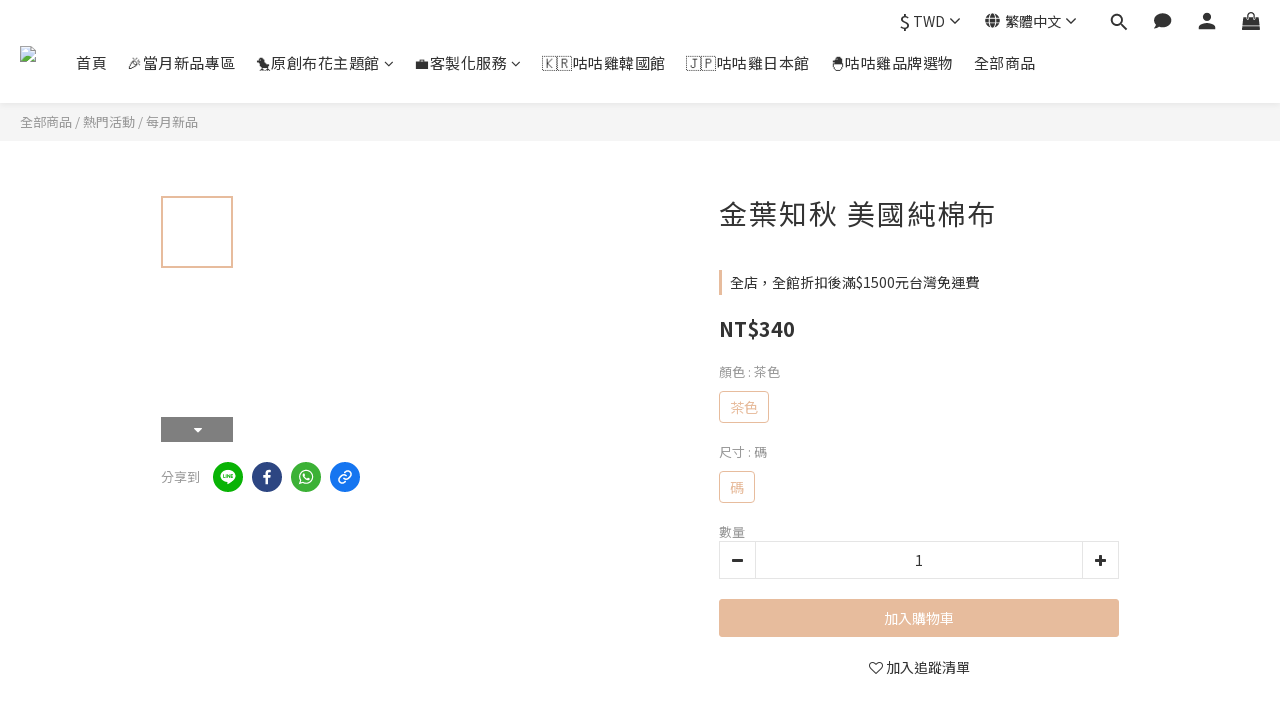

--- FILE ---
content_type: text/plain
request_url: https://www.google-analytics.com/j/collect?v=1&_v=j102&a=81961393&t=pageview&cu=TWD&_s=1&dl=https%3A%2F%2Fwww.cocochishouse.com%2Fproducts%2F%25E9%2587%2591%25E8%2591%2589%25E7%259F%25A5%25E7%25A7%258B%25E7%25BE%258E%25E5%259C%258B%25E7%25B4%2594%25E6%25A3%2589%25E5%25B8%2583&ul=en-us%40posix&dt=%E9%87%91%E8%91%89%E7%9F%A5%E7%A7%8B%20%E7%BE%8E%E5%9C%8B%E7%B4%94%E6%A3%89%E5%B8%83&sr=1280x720&vp=1280x720&_u=aCDAAEIJAAAAACAMI~&jid=771473634&gjid=582244822&cid=1541487731.1769776887&tid=UA-72956014-1&_gid=1044300394.1769776888&_r=1&_slc=1&pa=detail&pr1id=6374a48aededdc0025df1fbc%3A6374a48a08cdce00121d6456&pr1nm=%E9%87%91%E8%91%89%E7%9F%A5%E7%A7%8B%20%E7%BE%8E%E5%9C%8B%E7%B4%94%E6%A3%89%E5%B8%83&pr1ca=&pr1br=&pr1va=%E8%8C%B6%E8%89%B2%E7%A2%BC&pr1pr=&pr1qt=&pr1cc=&pr1ps=0&z=853657821
body_size: -452
content:
2,cG-95GKSB05Q4